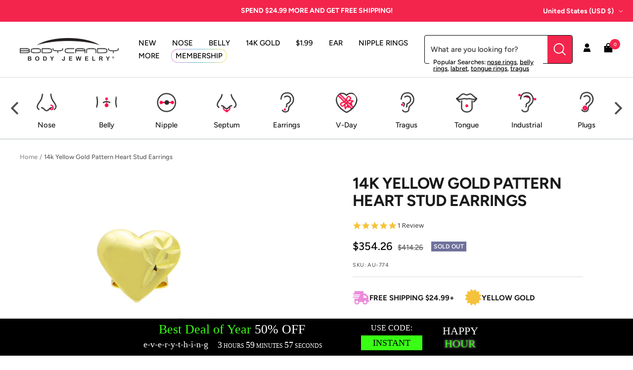

--- FILE ---
content_type: text/javascript; charset=utf-8
request_url: https://www.bodycandy.com/products/14k-yellow-gold-pattern-heart-stud-earrings.js
body_size: 786
content:
{"id":8564238790,"title":"14k Yellow Gold Pattern Heart Stud Earrings","handle":"14k-yellow-gold-pattern-heart-stud-earrings","description":"\u003ch5\u003eProduct Details\u003c\/h5\u003e\n\u003cp\u003e14k gold heart earrings. 14 karat gold earrings are a great gift idea for any occasion. Solid gold stud earrings for pierced ears.\u003c\/p\u003e\n\u003ch5\u003eSpecifications\u003c\/h5\u003e\n\u003cp\u003e    Approximately 6mm, Solid 14K Gold, Polished, Stud Pierced Earrings\u003c\/p\u003e\n\u003cp\u003e14K Solid Gold Pierced Earrings\u003c\/p\u003e","published_at":"2016-09-14T06:45:00-04:00","created_at":"2016-09-14T06:45:36-04:00","vendor":"EXCLUDEGOLD","type":"","tags":["_nosearch_ Nav: Ear Piercing","_search_ Body Part: Ear","_search_ Color: gold","_search_ Gender: Female","_search_ Length Inches: 0.25\" (6mm)","_search_ Material: 14KT Gold","_search_ Style: Non Dangle","_search_ Style: Stud Earring","_search_ Theme: Hearts","_search_ Thickness Gauge: 22 Gauge (.6mm)","category-ear-piercing-earrings","category-earrings-14k","category-earrings-all","category-earrings-stud","category-holiday-valentine","EtsyGold","EXCLUDEGOLD","no-shiptimer","Promo-Gold","Vendor: HLY","YCRF__nosearch_ nav: ear piercing"],"price":35426,"price_min":35426,"price_max":35426,"available":false,"price_varies":false,"compare_at_price":41426,"compare_at_price_min":41426,"compare_at_price_max":41426,"compare_at_price_varies":false,"variants":[{"id":29323973638,"title":"Default Title","option1":"Default Title","option2":null,"option3":null,"sku":"AU-774","requires_shipping":true,"taxable":true,"featured_image":null,"available":false,"name":"14k Yellow Gold Pattern Heart Stud Earrings","public_title":null,"options":["Default Title"],"price":35426,"weight":0,"compare_at_price":41426,"inventory_quantity":0,"inventory_management":"shopify","inventory_policy":"deny","barcode":null,"quantity_rule":{"min":1,"max":null,"increment":1},"quantity_price_breaks":[],"requires_selling_plan":false,"selling_plan_allocations":[]}],"images":["\/\/cdn.shopify.com\/s\/files\/1\/1259\/1581\/products\/AU-774_b194ef3a-9b46-4754-a0b9-64d50d075368.jpg?v=1762293769"],"featured_image":"\/\/cdn.shopify.com\/s\/files\/1\/1259\/1581\/products\/AU-774_b194ef3a-9b46-4754-a0b9-64d50d075368.jpg?v=1762293769","options":[{"name":"Title","position":1,"values":["Default Title"]}],"url":"\/products\/14k-yellow-gold-pattern-heart-stud-earrings","media":[{"alt":null,"id":71433158730,"position":1,"preview_image":{"aspect_ratio":1.0,"height":1000,"width":1000,"src":"https:\/\/cdn.shopify.com\/s\/files\/1\/1259\/1581\/products\/AU-774_b194ef3a-9b46-4754-a0b9-64d50d075368.jpg?v=1762293769"},"aspect_ratio":1.0,"height":1000,"media_type":"image","src":"https:\/\/cdn.shopify.com\/s\/files\/1\/1259\/1581\/products\/AU-774_b194ef3a-9b46-4754-a0b9-64d50d075368.jpg?v=1762293769","width":1000}],"requires_selling_plan":false,"selling_plan_groups":[]}

--- FILE ---
content_type: application/javascript
request_url: https://api.lightboxcdn.com/z9gd/45592/www.bodycandy.com/jsonp/z?cb=1769472603811&dre=l&callback=jQuery36407130481228380177_1769472603756&_=1769472603757
body_size: 1022
content:
jQuery36407130481228380177_1769472603756({"success":true,"response":"[base64].[base64].ImTCsahwVjclkptMxG0xCClfWtDLaLUs0K6zPZkBSiSyt4FkyseGGRvNx2wACqMXDxDAAAIjBQUUtLaVeSYM1np68JK8WZn4bE4RRJy3YB6AxQMkvncRXVAWZgUeHI9OJBLpBKxbKjxAE8IRic9dz7D1cBHMdeQMcDpxAGcjBAABfWsIBiMAYA-V4Ph4V5XhQoA","dre":"l"});

--- FILE ---
content_type: application/javascript
request_url: https://navidium-static-assets.s3.amazonaws.com/navidium-widgets/extension/navidium-extension-checker.js
body_size: 811
content:
var xSiteUrl = window.location.href;
if (xSiteUrl.indexOf('saveritemedicalshop.com') > 0) {
  window.location.href = 'https://www.saveritemedical.com/';
}
async function removeNavidium() {
  fetch('/cart.js')
    .then((n) => n.json())
    .then((n) => {
      let { items: e } = n
      e.forEach(async (n) => {
        if (n.handle.includes('navidium')) {
          let e = {
            method: 'POST',
            headers: {
              'Content-Type': 'application/json;',
              Accept: 'application/json'
            },
            body: JSON.stringify({ id: String(n.variant_id), quantity: 0 })
          }
          fetch('/cart/change.js', e)
            .then((n) => n.json())
            .then((n) => location.reload())
        }
      })
    })
}
removeNavidium()

--- FILE ---
content_type: image/svg+xml
request_url: https://www.bodycandy.com/cdn/shop/files/yellow_gold.svg?v=10295397001008855024
body_size: -436
content:
<svg width="25" height="26" viewBox="0 0 25 26" fill="none" xmlns="http://www.w3.org/2000/svg">
<path d="M9.13086 0.125L12.5 2.95703L15.8203 0.125L17.334 4.22656L21.6309 3.49414L20.8984 7.79102L25 9.30469L22.168 12.625L25 15.9941L20.8984 17.5078L21.6309 21.8047L17.334 21.0723L15.8203 25.125L12.5 22.3418L9.13086 25.125L7.61719 21.0723L3.32031 21.8047L4.05273 17.5078L0 15.9941L2.7832 12.625L0 9.30469L4.05273 7.79102L3.32031 3.49414L7.61719 4.22656L9.13086 0.125Z" fill="#F5C23C"/>
</svg>


--- FILE ---
content_type: text/json
request_url: https://conf.config-security.com/model
body_size: 87
content:
{"title":"recommendation AI model (keras)","structure":"release_id=0x41:7a:5f:54:37:79:52:6f:6a:7e:31:4b:3c:60:50:2d:50:7e:7c:2a:40:59:24:79:24:73:76:38:24;keras;p1v10983yf6t24c0gt8dl63zqjoth0650q1csfxys0mkmqywwxdgt0cl2jfb2gh93agx016t","weights":"../weights/417a5f54.h5","biases":"../biases/417a5f54.h5"}